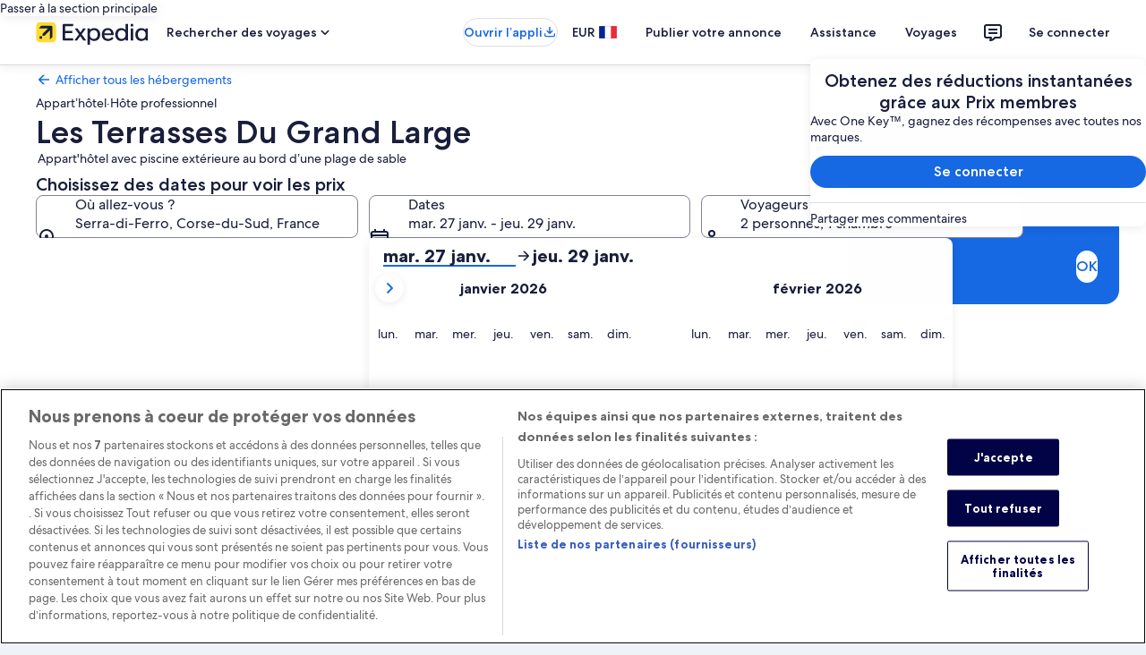

--- FILE ---
content_type: application/javascript
request_url: https://c.travel-assets.com/landing-pwa/virtual-agent-control-wrapper.4523fda0674b5332a6a8.js
body_size: 648
content:
/*@license For license information please refer to virtual-agent-control-wrapper.licenses.txt*/
(self.__LOADABLE_LOADED_CHUNKS__=self.__LOADABLE_LOADED_CHUNKS__||[]).push([[7666],{1274:function(e,_,E){E.r(_),E.d(_,{VirtualAgentControlWrapper:function(){return V}});var t,n=E(96540),a=E(36160),D=E(22828),i=E(41781),o=E(91544),I=E(49837),C=E(65407);!function(e){e.VAC_WIDGET_OPENED_EVENT="VAC_WidgetOpened",e.VAC_WIDGET_CLOSED_EVENT="VAC_WidgetClosed",e.VAC_WIDGET_READY_EVENT="VAC_Ready",e.VAC_WIDGET_OPENED_RFRR_ID="VA.FAB.Open",e.VAC_WIDGET_CLOSED_RFRR_ID="VA.FAB.Closed",e.VAC_WIDGET_READY_RFRR_ID="VA.FAB.Ready",e.VAC_WIDGET_OPENED_DESCRIPTION="VAC Widget Opened",e.VAC_WIDGET_CLOSED_DESCRIPTION="VAC Widget Closed",e.VAC_WIDGET_READY_DESCRIPTION="VAC Widget Ready"}(t||(t={}));const A=[t.VAC_WIDGET_OPENED_EVENT,t.VAC_WIDGET_CLOSED_EVENT,t.VAC_WIDGET_READY_EVENT],V=(0,C.L)("intent")(({intent:e})=>{var _;const E=(0,D.iQ)(),C=(0,a.useEGPlatformURL)(),V={event_name:t.VAC_WIDGET_OPENED_RFRR_ID,event_category:t.VAC_WIDGET_OPENED_DESCRIPTION,page_name:"Lodging Hotel Infosite",page_name_detailed:"page.Hotels.Infosite.Information.Dateless",page_product_line:"Lodging"},s={event_name:t.VAC_WIDGET_CLOSED_RFRR_ID,event_category:t.VAC_WIDGET_OPENED_DESCRIPTION,page_name:"Lodging Hotel Infosite",page_name_detailed:"page.Hotels.Infosite.Information.Dateless",page_product_line:"Lodging"},g={event_name:t.VAC_WIDGET_CLOSED_RFRR_ID,event_category:t.VAC_WIDGET_OPENED_DESCRIPTION,page_name:"Lodging Hotel Infosite",page_name_detailed:"page.Hotels.Infosite.Information.Dateless",page_product_line:"Lodging"};return n.createElement(i.ki,{"data-testid":"landing-page-chatbot",inputs:{},clientOverrides:{subscribedEvents:A,eventHandler:_=>(_=>{switch(_.type){case t.VAC_WIDGET_OPENED_EVENT:e.trackingValues=V,E((0,o.j)({intent:e}));break;case t.VAC_WIDGET_CLOSED_EVENT:e.trackingValues=s,E((0,o.j)({intent:e}));break;case t.VAC_WIDGET_READY_EVENT:e.trackingValues=g,E((0,o.j)({intent:e}))}})(_)},applicationName:"blossom-flex-ui",pageName:null===(_=(0,I.J2)(C))||void 0===_?void 0:_.pageIdentifier,skipSsr:!0})});V.displayName="VirtualAgentControlWrapper",_.default=V}}]);
//# sourceMappingURL=https://bernie-assets.s3.us-west-2.amazonaws.com/landing-pwa/virtual-agent-control-wrapper.4523fda0674b5332a6a8.js.map